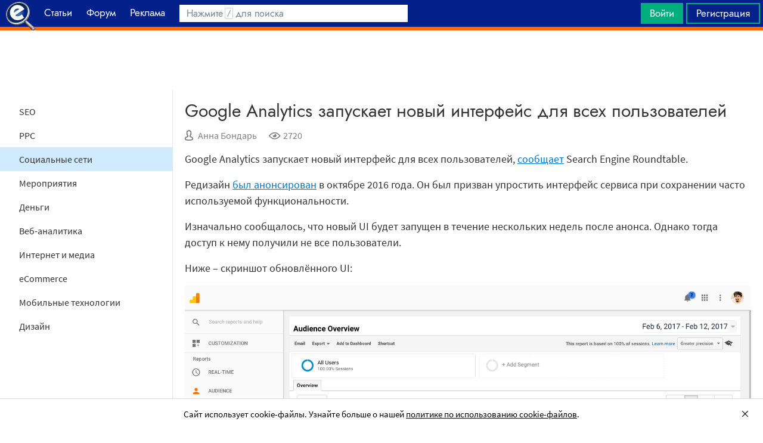

--- FILE ---
content_type: text/html; charset=utf-8
request_url: https://searchengines.guru/ru/news/41075
body_size: 15394
content:

<!DOCTYPE html>
<html lang="ru">
<head>
    <meta http-equiv="X-UA-Compatible" content="IE=edge" />
    <meta http-equiv="Content-Type" content="text/html; charset=UTF-8">
    <meta http-equiv="x-dns-prefetch-control" content="on">
    <link rel="preconnect" href="https://d.searchengines.guru" crossorigin>
    <link rel="preconnect" href="wss://chat.searchengines.guru">
    <link rel="preload" href="https://d.searchengines.guru/fonts/jost/jost-book.woff2" as="font" type="font/woff2" crossorigin>
    <link rel="preload" href="https://d.searchengines.guru/fonts/source-sans-pro/sourcesanspro-regular.woff2" as="font" type="font/woff2" crossorigin>
    <link rel="preload" href="https://d.searchengines.guru/fonts/source-sans-pro/sourcesanspro-semibold.woff2" as="font" type="font/woff2" crossorigin>
    <meta name="msapplication-config" content="none" />
    <meta name="referrer" content="no-referrer-when-downgrade">
    <meta name="viewport" content="width=device-width, initial-scale=1.0, minimum-scale=1.0" />
    <meta name="theme-color" content="#042189" />
    <title>Google Analytics запускает новый интерфейс для всех пользователей - Новости</title>
        <meta name="keywords" content="Новости , Социальные сети, SEO" />
    <meta name="description" content="Google Analytics запускает новый интерфейс для всех пользователей, сообщает Search Engine Roundtable. Редизайн был анонсирован в октябре 2016 года." />
    <meta property="og:title" content="Google Analytics запускает новый интерфейс для всех пользователей - Новости">
    <meta property="og:description" content="Google Analytics запускает новый интерфейс для всех пользователей, сообщает Search Engine Roundtable. Редизайн был анонсирован в октябре 2016 года.">
    <meta property="og:url" content="https://searchengines.guru/ru/news/41075">
    <meta property="og:type" content="article">
                <meta property="article:published_time" content="2017-02-14T06:10:35.0000000Z">
                <meta property="article:author" content="https://searchengines.guru/ru/users/2000018">
                <meta property="article:section" content="Новости ">
                <meta property="article:tag" content="Новости ">
                <meta property="article:tag" content="Социальные сети">
                <meta property="article:tag" content="SEO">
        <meta property="og:image" content="https://d.searchengines.guru/20/27/google-analytics-name-block-1920_hd.png">
        <meta property="og:image:width" content="1200">
        <meta property="og:image:height" content="628">
        <meta property="vk:image" content="https://d.searchengines.guru/20/27/google-analytics-name-block-1920_hd.png">
    <meta name="twitter:domain" content="searchengines.guru" />
    <meta name="twitter:site" content="@search_news" />
    <meta name="twitter:title" content="Google Analytics запускает новый интерфейс для всех пользователей - Новости" />
    <meta name="twitter:description" content="Google Analytics запускает новый интерфейс для всех пользователей, сообщает Search Engine Roundtable. Редизайн был анонсирован в октябре 2016 года." />
    <meta name="twitter:card" content="summary_large_image" />
        <link rel="canonical" href="https://searchengines.guru/ru/news/41075">

    <link rel="manifest" href="https://d.searchengines.guru/manifest.json">
    <link rel="apple-touch-icon" sizes="57x57" href="https://d.searchengines.guru/apple-touch-icon-57x57.png">
    <link rel="apple-touch-icon" sizes="76x76" href="https://d.searchengines.guru/apple-touch-icon-76x76.png">
    <link rel="apple-touch-icon" sizes="120x120" href="https://d.searchengines.guru/apple-touch-icon-120x120.png">
    <link rel="apple-touch-icon" sizes="152x152" href="https://d.searchengines.guru/apple-touch-icon-152x152.png">
    <link rel="apple-touch-icon" sizes="167x167" href="https://d.searchengines.guru/apple-touch-icon-167x167.png">
    <link rel="apple-touch-icon" sizes="180x180" href="https://d.searchengines.guru/apple-touch-icon-180x180.png">
    <link rel="apple-touch-icon" sizes="192x192" href="https://d.searchengines.guru/apple-touch-icon-192x192.png">
    <link rel="icon" sizes="192x192" href="https://d.searchengines.guru/i/android-touch-icon-192x192.png">
    <link rel="icon" sizes="128x128" href="https://d.searchengines.guru/i/android-touch-icon-128x128.png">
    <link rel="shortcut icon" id="favicon" href="https://d.searchengines.guru/i/favicon.ico">
        <link rel="alternate" type="application/rss+xml" title="Новости о SEO, интернет-маркетинге и поисковых технологиях" href="/ru/news/rss" />
        <link rel="alternate" type="application/rss+xml" title="Новости о SEO, интернет-маркетинге и поисковых технологиях - Новости про социальные сети" href="/ru/news/social/rss" />
    <link href="https://d.searchengines.guru/styles/app.9b8c72e21cac01db772fddfb68eaac29.css" type="text/css" rel="stylesheet">
    
    <script type="text/javascript">
        window.resourceBasePath = "https://d.searchengines.guru/";
    </script>
     <script type="text/javascript">!function(){window.mqGlobal={};var n=!1,t=!1,e=[],o=[];function d(n){var t;for(t=0;t<n.length;t+=1)n[t]()}function i(){n||(n=!0,d(e),e=[])}function l(){i(),t||(t=!0,d(o),o=[])}mqGlobal.AddOnReady=function(t){n?t(document):e.push(t)},mqGlobal.AddOnLoad=function(n){t?n(document):o.push(n)},mqGlobal.AddOnActiveWindowChange=function(n){this._onvisibility||(this._onvisibility=[]),this._onvisibility[this._onvisibility.length]=n},document.addEventListener?(document.addEventListener("DOMContentLoaded",i,!1),window.addEventListener("load",l,!1)):document.attachEvent&&(document.attachEvent("onreadystatechange",(function(){switch(document.readyState){case"interactive":i();break;case"complete":l()}})),window.attachEvent("onload",l),document.documentElement.doScroll&&window==window.top&&function n(){if(document.body)try{document.documentElement.doScroll("left"),i()}catch(t){setTimeout(n,0)}}()),window.V||(window.V=[]),mqGlobal.AddOnReady((function(){var n=document.body;null==n.style.flex&&null==n.style.msFlex&&null==n.style.webkitBoxFlex&&(n.className+=" old-browser")}))}(); </script>
    <script src="https://d.searchengines.guru/js/app.39b4472f64405f159ec806a2298fbd8b.js" type="text/javascript" defer></script>
</head>
<body>

    <div class="page-header" id="header">
        <div class="page-header__logo">
            <a href="/ru">
                <img src="https://d.searchengines.guru/i/logo.png" srcset="https://d.searchengines.guru/i/logo_2x.png 2x" loading="lazy" width="225" height="50" alt="Searchengines.guru" title="Searchengines.guru">
                <img src="https://d.searchengines.guru/i/se.png" srcset="https://d.searchengines.guru/i/se_2x.png 2x" loading="lazy" width="51" height="50" alt="Searchengines.guru" title="Searchengines.guru" style="display: none">
            </a>
        </div>

        <div class="page-header__menu">
            <ul class="page-header-menu" id="page-header-menu">
                <li class="page-header-menu__item  page-header-menu__item_mobile"><a href='/ru'><span><b>Главная</b></span></a></li>
<li class="page-header-menu__item"><a href='/ru/articles'><span><b>Статьи</b></span></a></li>
<li class="page-header-menu__item_forum page-header-menu__item"><a href='/ru/forum'><span><b>Форум</b></span></a></li>
<li class="page-header-menu__item"><a href='/ru/aom'><span><b>Реклама</b></span></a></li>

            </ul>
        </div>

        <div class="page-header__search">
                <form class="page-header-search" action="/ru/search">
                    <input id="headerSearch" type="text" class="input page-header-search__input" placeholder=" " name="keyword"/>
                    <div class="page-header-search__placeholder page-header-search__placeholder_long">Нажмите <span>/</span> для поиска</div>
                    <div class="page-header-search__placeholder page-header-search__placeholder_short">Поиск</div>
                    <button type="submit" class="page-header-search__button">
                        <i class="ui-icons ui-icons_search-black"></i>
                    </button>
                </form>
                <script type="text/javascript">
                    window.mqGlobal.AddOnReady(function () {
                    window.initSuggestions("headerSearch", "/ru/search/suggestions", "/ru/search/users", "");
                    });
                </script>
        </div>

        <div class="page-header__private page-header__private_login">
            <div class="page-header__private-item header-search-button">
<a id="searchHeader" class="search-button qa-header-search-button" title="Поиск" href="/ru/search"><i class="ui-icons ui-icons_search"></i></a><div class="search-panel search-panel_hidden" id="searchPanel"><input type="text" class="input search-panel__input qa-search-panel-input" id="searchPanelInput"><button class="search-panel__button qa-search-panel-button" id="searchPanelButton"><i class="ui-icons ui-icons_search-black"></i></button></div>
</div>
<div class="page-header__private-item">
<a class="signin-btn" title="Войти" href="/ru/login">Войти</a></div>
<div class="page-header__private-item page-header__private-item_signup">
<a class="signup-btn" title="Регистрация" href="/ru/register">Регистрация</a></div>

        </div>
    </div>


      <div style="text-align: center">
          <script async src="https://pagead2.googlesyndication.com/pagead/js/adsbygoogle.js?client=ca-pub-6257102811409879"
                  crossorigin="anonymous"></script>
          <!-- SE.guru - TOP RESPONSIVE -->
          <ins class="adsbygoogle"
               style="display:block; height: 100px"
               data-ad-client="ca-pub-6257102811409879"
               data-ad-slot="4849808988"
               data-ad-format="fluid"
               data-full-width-responsive="true"></ins>
          <script>
              (adsbygoogle = window.adsbygoogle || []).push({});
          </script>
      </div>


    <div class="main-content">
            <div class="main-content__column-left" id="mainContentSidebar">
                    <div id="sidebar-menu" class="sidebar-menu">
                        




<ul class="sidebar-menu__list" id="sidebarMenu">
  <li class="sidebar-menu__item"><a href="/ru/news/seo" title="Новости SEO-индустрии, которые включают обновления в SERP, анонсы и релизы поисковых алгоритмов, мнения специалистов, прогнозы аналитиков и обзоры мероприятий, посвященных SEO.">SEO</a><li class="sidebar-menu__item"><a href="/ru/news/ppc" title="Новости ppc-маркетинга, покупной рекламы, контекстной рекламы. Читайте про новости поисковых систем и социальных сетей, мнения специалистов, прогнозы аналитиков и обзоры мероприятий, посвященных контекстной и таргетированной рекламе.">PPC</a><li class="sidebar-menu__item sidebar-menu__item_active"><a href="/ru/news/social" title="Актуальные новости про популярные социальные сети: последние обновления, новые исследования, анонсы и релизы новых продуктов.">Социальные сети</a><li class="sidebar-menu__item"><a href="/ru/news/events" title="В разделе собраны все предстоящие мероприятия о привлечении клиентов, маркетинге, SEO, affiliate-маркетинге и рекламных технологиях. В разделе собраны анонсы всех типов мероприятий: конференции, выставки, митапы, воркшопы.">Мероприятия</a><li class="sidebar-menu__item"><a href="/ru/news/money" title="Финансовые новости из мира IT: обзоры зарплат, мнения экспертов о последних сделках, исследования о доходах, курсы валют.">Деньги</a><li class="sidebar-menu__item"><a href="/ru/news/analytics" title="Новости про веб-аналитику, обновления аналитических плагинов Google Analytics, Finteza, Yandex Metrika, релизы новых сервисов, обзоры зарплат.">Веб-аналитика</a><li class="sidebar-menu__item"><a href="/ru/news/media" title="Держи руку на пульсе, читай новости со всего интернета. Тренды,  интересные события, актуальные новости в медиа. Узнай, о чем говорят в интернете.">Интернет и медиа</a><li class="sidebar-menu__item"><a href="/ru/news/ecommerce" title="Читайте новости электронной коммерции: оптовый и розничный рынок, оценки рынка интернет-торговли, новости гигантов интернет-продаж, обзоры сделок, законодательные и юридические новости, отчетности о продажах и тренды eCommercе.">eCommerce</a><li class="sidebar-menu__item"><a href="/ru/news/mobile" title="Новости про мобильную индустрию: устройства, технологии, приложения, игры, мобильная разработка, iOS и Android.">Мобильные технологии</a><li class="sidebar-menu__item"><a href="/ru/news/design" title="Новости дизайна: обновления сервисов, апдейты систем, релизы, редизайны логотипов крупных брендов, концепты автомобилей, новости Photoshop, влияние на SERP.">Дизайн</a>

</ul>
                    </div>

    <script async src="https://pagead2.googlesyndication.com/pagead/js/adsbygoogle.js?client=ca-pub-6257102811409879"
            crossorigin="anonymous"></script>
    <!-- SE.guru - LEFT RESPONSIVE -->
    <ins class="adsbygoogle"
         style="display:block; width: 250px; height: 400px;"
         data-ad-client="ca-pub-6257102811409879"
         data-ad-slot="4877729142"
         data-ad-format="fluid"
         data-full-width-responsive="true"></ins>
    <script>
        (adsbygoogle = window.adsbygoogle || []).push({});
    </script>
                </div>
        <div class="main-content__column-mid" id="mainContentColumn">
            





<div class="articles-content">
    <div class="box-header__title box-header__title_with-btn box-header__title_popup">
        <div class="button-toggle button-toggle_article" id="sidebarToggle" title="Закрыть меню" data-title="Закрыть меню"><i></i><i></i><i></i></div>
        <h1 class="article__title">
            Google Analytics запускает новый интерфейс для всех пользователей
        </h1>
    </div>
    <div class="article__info">
        <div class="article__info__item article__info__author" title="Автор: Анна Бондарь">
                <i class="ui-icons ui-icons_author"></i>
            <a href="/ru/users/2000018" title="bndr.anna">Анна Бондарь</a>
        </div>
        <div class="article__info__item" title="Просмотры: 2720">
            <i class="ui-icons ui-icons_eye"></i>2720
        </div>

    </div>


    <div class="article__content" id="articleContent">
        <!-- content -->
        <p>Google Analytics запускает новый интерфейс для всех пользователей, <a href="/go?link=https://www.seroundtable.com/google-anakytics-new-user-interface-23400.html" title="https://www.seroundtable.com/google-anakytics-new-user-interface-23400.html">сообщает</a> Search Engine Roundtable.</p>
<p>Редизайн <a href="/ru/news/35699" title="https://www.searchengines.ru/ga-new-ui.html">был анонсирован</a> в октябре 2016 года. Он был призван упростить интерфейс сервиса при сохранении часто используемой функциональности.</p>
<p>Изначально сообщалось, что новый UI будет запущен в течение нескольких недель после анонса. Однако тогда доступ к нему получили не все пользователи.</p>
<p>Ниже – скриншот обновлённого UI:</p>
<p><a href="/go?link=https://img-fotki.yandex.ru/get/104595/269405145.aa/0_177b99_3ce8433e_orig.png" title="https://img-fotki.yandex.ru/get/104595/269405145.aa/0_177b99_3ce8433e_orig.png"><img class="aligncenter" src="/d/20/29/google-analytics-new-interface-1486992176.png" width="1451" height="956" data-wp-pid="41076" loading="lazy"></a></p>
<p>Напомним, что в августе 2016 года Google Analytics <a href="/ru/news/33419" title="https://www.searchengines.ru/ga-rebr-workplaces.html">сменил</a> название на Google Analytics Solutions.</p>

        <!-- /content -->
    </div>

    





    <ul class="article__tags">
            <li><a href="/ru/news">Новости </a></li>
            <li><a href="/ru/news/social">Социальные сети</a></li>
            <li><a href="/ru/news/seo">SEO</a></li>
    </ul>
    <a id="comments"></a>
</div>

    <div class="articles-list articles-list_same">
        <div class="articles-items">
                <div class="articles-priority articles-priority_4">
                    

<div class="articles-item">
  <div class="articles-item__container" style="background-color: rgb( 112,127,161 )">
      <img class="articles-item__image-preview" loading="lazy" width="32" height="16" alt="preview" src="[data-uri]&#x2B;Tl5ufo6erx8vP09fb3&#x2B;Pn6/8QAHwEAAwEBAQEBAQEBAQAAAAAAAAECAwQFBgcICQoL/[base64]&#x2B;Pn6/9oADAMBAAIRAxEAPwCrZWUtyrSRRllRdz46gdAfrVyKzud6hLeTJbABTHsf8mq&#x2B;n3Ulq5eGRkY43E89CDitOPWL7HmeegzgZ2AcDoPwz/Ou2N&#x2B;hgys1lcB9phkGG2lQh6//AKqoX9q8PyTIQ23cMjrnBrabVrwqB56lQMY2rj6fTvWVqF7LeOs08vmsowWwBx/k/rRK/UFY/9k=" />
    <a href="/ru/news/41105" class="articles-item__image">
        <picture>
          <source srcset="https://d.searchengines.guru/20/27/facebook-audience-users-crowd-ss-1920.jpg, https://d.searchengines.guru/20/27/facebook-audience-users-crowd-ss-1920_hd.jpg 2x" media="(min-width:700px)">
          <img class="articles-item__image-main" loading="lazy" width="600" height="314" srcset=", https://d.searchengines.guru/20/27/facebook-audience-users-crowd-ss-1920.jpg 2x" src="https://d.searchengines.guru/20/27/facebook-audience-users-crowd-ss-1920.jpg" alt="Активность пользователей Facebook в 2016 году сократилась" onerror="this.style.display='none';">
        </picture>
      <span class="articles-item__img-fill" style="background: linear-gradient(to top, rgba( 112,127,161, 0.9) 0%, rgba( 112,127,161, 0.9) 10%, rgba( 112,127,161, 0.7) 50%, rgba( 112,127,161, 0) 100%);"></span>
    </a>
    <div class="articles-item__content" style="background: rgba(112,127,161, 0.9);">
      <span class="articles-item__content-fill" style="background: linear-gradient(to top, rgba( 112,127,161, 0.9) 0%, rgba( 112,127,161, 0.9) 10%, rgba( 112,127,161, 0.7) 50%, rgba( 112,127,161, 0) 100%);"></span>
      <div class="articles-item__content-wrapper">
        <h3 class="articles-item__title">
          <a href="/ru/news/41105">Активность пользователей Facebook в 2016 году сократилась</a>
        </h3>
        <div class="articles-item__description">
          Платформа маркетинга влияния Mavrck поделилась результатами исследования, посвящённого актуальным трендам в поведении пользователей Facebook
        </div>
        <div class="articles-item__footer">
              <span class="articles-item__author">Анна Бондарь</span>
        </div>
      </div>
    </div>
    <div class="articles-item__blackout"></div>
  </div>
</div>

                </div>
                <div class="articles-priority articles-priority_2">
                    

<div class="articles-item">
  <div class="articles-item__container" style="background-color: rgb( 10,109,162 )">
      <img class="articles-item__image-preview" loading="lazy" width="32" height="16" alt="preview" src="[data-uri]&#x2B;Tl5ufo6erx8vP09fb3&#x2B;Pn6/8QAHwEAAwEBAQEBAQEBAQAAAAAAAAECAwQFBgcICQoL/[base64]&#x2B;Pn6/9oADAMBAAIRAxEAPwDnzUv2a4xkQSEYycIT/nqKhxk1bTU7&#x2B;MBY7yZABgBXx/noK9136Hzat1HQ6VfzW8k8dqxjjUsxYheB1ODyfwqkKu/2rf8AlsjXLOHBBLgMcH3PIqmKS5uo5cv2T//Z" />
    <a href="/ru/news/41103" class="articles-item__image">
        <picture>
          <source srcset="https://d.searchengines.guru/20/25/LinkedIn.jpg, https://d.searchengines.guru/20/25/LinkedIn_hd.jpg 2x" media="(min-width:700px)">
          <img class="articles-item__image-main" loading="lazy" width="600" height="314" srcset=", https://d.searchengines.guru/20/25/LinkedIn.jpg 2x" src="https://d.searchengines.guru/20/25/LinkedIn.jpg" alt="Роскомнадзор готов разблокировать LinkedIn после ее покупки Microsoft" onerror="this.style.display='none';">
        </picture>
      <span class="articles-item__img-fill" style="background: linear-gradient(to top, rgba( 10,109,162, 0.9) 0%, rgba( 10,109,162, 0.9) 10%, rgba( 10,109,162, 0.7) 50%, rgba( 10,109,162, 0) 100%);"></span>
    </a>
    <div class="articles-item__content" style="background: rgba(10,109,162, 0.9);">
      <span class="articles-item__content-fill" style="background: linear-gradient(to top, rgba( 10,109,162, 0.9) 0%, rgba( 10,109,162, 0.9) 10%, rgba( 10,109,162, 0.7) 50%, rgba( 10,109,162, 0) 100%);"></span>
      <div class="articles-item__content-wrapper">
        <h3 class="articles-item__title">
          <a href="/ru/news/41103">Роскомнадзор готов разблокировать LinkedIn после ее покупки Microsoft</a>
        </h3>
        <div class="articles-item__description">
          Роскомнадзор допускает разблокировку соцсети LinkedIn после завершения продажи соцсети компании Microsoft
        </div>
        <div class="articles-item__footer">
              <span class="articles-item__author">Оксана Мамчуева</span>
        </div>
      </div>
    </div>
    <div class="articles-item__blackout"></div>
  </div>
</div>

                </div>
                <div class="articles-priority articles-priority_0">
                    

<div class="articles-item">
  <div class="articles-item__container" style="background-color: rgb( 83,126,153 )">
      <img class="articles-item__image-preview" loading="lazy" width="32" height="16" alt="preview" src="[data-uri]&#x2B;Tl5ufo6erx8vP09fb3&#x2B;Pn6/8QAHwEAAwEBAQEBAQEBAQAAAAAAAAECAwQFBgcICQoL/[base64]&#x2B;Pn6/9oADAMBAAIRAxEAPwDE8VSLa6Y0ccfzz4jBB5B&#x2B;n0zWz4e0W1N3Z2bjaQmxpDyQcdBn37VzN/ZXmo&#x2B;JYdMgJaSAeY5YZ29DyPy/OuksdJv7S4Sdp51lHAk84qR9AOP0rtjO8m0jhlDlik2betaM2j6WLiWdZJ2fYkMaZ3fQ9uOeeK5VvtRwblBtz0B/rW9PFq1wQ9zdi4K8BpjyB&#x2B;HH6CquUOVkliP&#x2B;6Satq696RmnZ&#x2B;5HQ/9k=" />
    <a href="/ru/news/41095" class="articles-item__image">
        <picture>
          <source srcset="https://d.searchengines.guru/20/29/twitter-ad-products.jpg, https://d.searchengines.guru/20/29/twitter-ad-products_hd.jpg 2x" media="(min-width:700px)">
          <img class="articles-item__image-main" loading="lazy" width="600" height="314" srcset=", https://d.searchengines.guru/20/29/twitter-ad-products.jpg 2x" src="https://d.searchengines.guru/20/29/twitter-ad-products.jpg" alt="Twitter откажется от нескольких рекламных продуктов" onerror="this.style.display='none';">
        </picture>
      <span class="articles-item__img-fill" style="background: linear-gradient(to top, rgba( 83,126,153, 0.9) 0%, rgba( 83,126,153, 0.9) 10%, rgba( 83,126,153, 0.7) 50%, rgba( 83,126,153, 0) 100%);"></span>
    </a>
    <div class="articles-item__content" style="background: rgba(83,126,153, 0.9);">
      <span class="articles-item__content-fill" style="background: linear-gradient(to top, rgba( 83,126,153, 0.9) 0%, rgba( 83,126,153, 0.9) 10%, rgba( 83,126,153, 0.7) 50%, rgba( 83,126,153, 0) 100%);"></span>
      <div class="articles-item__content-wrapper">
        <h3 class="articles-item__title">
          <a href="/ru/news/41095">Twitter откажется от нескольких рекламных продуктов</a>
        </h3>
        <div class="articles-item__description">
          Twitter намерен отказаться от нескольких рекламных продуктов с целью оптимизации своего бизнеса. Об этом сообщает TechCrunch со ссылкой на свои источники
        </div>
        <div class="articles-item__footer">
              <span class="articles-item__author">Анна Бондарь</span>
        </div>
      </div>
    </div>
    <div class="articles-item__blackout"></div>
  </div>
</div>

                </div>
                <div class="articles-priority articles-priority_1">
                    

<div class="articles-item articles-item_light">
  <div class="articles-item__container" style="background-color: rgb( 148,130,102 )">
      <img class="articles-item__image-preview" loading="lazy" width="32" height="16" alt="preview" src="[data-uri]&#x2B;Tl5ufo6erx8vP09fb3&#x2B;Pn6/8QAHwEAAwEBAQEBAQEBAQAAAAAAAAECAwQFBgcICQoL/[base64]&#x2B;Pn6/9oADAMBAAIRAxEAPwC34f1qHUCRcGKGUY2qzYDjHvW2dU06NvKEn2lx/wAs4QAo9ct0rzRtNv0t&#x2B;LYgRkYJIOc9qs2TXKMkqKVI4LIwyB34rm&#x2B;vSas38zqngYq8qevk9vv3PR7zXo7Nlj8h1baCFyMAH3HWuT8Ua/Jqax2iR7Eiy3rub/8AVVeaW6mmEvmAsAFbLAnHb9KW2jWS4aWTyyw4U7sk/X0rGtiWqVpPUVKklLY//9k=" />
    <a href="/ru/news/41056" class="articles-item__image">
        <picture>
          <source srcset="https://d.searchengines.guru/20/29/google-chrome.jpg, https://d.searchengines.guru/20/29/google-chrome_hd.jpg 2x" media="(min-width:700px)">
          <img class="articles-item__image-main" loading="lazy" width="600" height="314" srcset=", https://d.searchengines.guru/20/29/google-chrome.jpg 2x" src="https://d.searchengines.guru/20/29/google-chrome.jpg" alt="В Chrome для Android добавили поддержку WebVR" onerror="this.style.display='none';">
        </picture>
      <span class="articles-item__img-fill" style="background: linear-gradient(to top, rgba( 148,130,102, 0.9) 0%, rgba( 148,130,102, 0.9) 10%, rgba( 148,130,102, 0.7) 50%, rgba( 148,130,102, 0) 100%);"></span>
    </a>
    <div class="articles-item__content" style="background: rgba(148,130,102, 0.9);">
      <span class="articles-item__content-fill" style="background: linear-gradient(to top, rgba( 148,130,102, 0.9) 0%, rgba( 148,130,102, 0.9) 10%, rgba( 148,130,102, 0.7) 50%, rgba( 148,130,102, 0) 100%);"></span>
      <div class="articles-item__content-wrapper">
        <h3 class="articles-item__title">
          <a href="/ru/news/41056">В Chrome для Android добавили поддержку WebVR</a>
        </h3>
        <div class="articles-item__description">
          Приложение Google Chrome для Android получило поддержку WebVR – API на базе JavaScript, который позволяет обеспечить совместимость с VR-гарнитурами
        </div>
        <div class="articles-item__footer">
              <span class="articles-item__author">Анна Бондарь</span>
        </div>
      </div>
    </div>
    <div class="articles-item__blackout"></div>
  </div>
</div>

                </div>
                <div class="articles-priority articles-priority_3">
                    

<div class="articles-item articles-item_light">
  <div class="articles-item__container" style="background-color: rgb( 216,92,97 )">
      <img class="articles-item__image-preview" loading="lazy" width="32" height="16" alt="preview" src="[data-uri]&#x2B;Tl5ufo6erx8vP09fb3&#x2B;Pn6/8QAHwEAAwEBAQEBAQEBAQAAAAAAAAECAwQFBgcICQoL/[base64]&#x2B;Pn6/9oADAMBAAIRAxEAPwCppP2DyZzeKm9Sm0upYEEgEADnOM8/TkVtJp2lW0kqR3kce0DLyEHbnO3nv6kCsXRdaudFlle1jgcygA&#x2B;aucY9Oa6FfGl7NHEIYbTzHbDBkPy&#x2B;p61xxcban1GIjX53yLT1/wCAVJtMsJ3a3l1BPO2b0cRgDHTGc8kdx6VlaxDZQRwrZyRyNuYMVI6YGM&#x2B;&#x2B;cnPv7V0UvjG/t42aeOyL/wAKIh/xrmdW1a41eVJLmOFCgOPLXHXmiXLbQMOq7muZaev/AAD/2Q==" />
    <a href="/ru/news/41049" class="articles-item__image">
        <picture>
          <source srcset="https://d.searchengines.guru/20/29/pinterest-search-bar2-ss-1920.png, https://d.searchengines.guru/20/29/pinterest-search-bar2-ss-1920_hd.png 2x" media="(min-width:700px)">
          <img class="articles-item__image-main" loading="lazy" width="600" height="314" srcset=", https://d.searchengines.guru/20/29/pinterest-search-bar2-ss-1920.png 2x" src="https://d.searchengines.guru/20/29/pinterest-search-bar2-ss-1920.png" alt="Pinterest переманил ещё одного ветерана поиска по картинкам Google" onerror="this.style.display='none';">
        </picture>
      <span class="articles-item__img-fill" style="background: linear-gradient(to top, rgba( 216,92,97, 0.9) 0%, rgba( 216,92,97, 0.9) 10%, rgba( 216,92,97, 0.7) 50%, rgba( 216,92,97, 0) 100%);"></span>
    </a>
    <div class="articles-item__content" style="background: rgba(216,92,97, 0.9);">
      <span class="articles-item__content-fill" style="background: linear-gradient(to top, rgba( 216,92,97, 0.9) 0%, rgba( 216,92,97, 0.9) 10%, rgba( 216,92,97, 0.7) 50%, rgba( 216,92,97, 0) 100%);"></span>
      <div class="articles-item__content-wrapper">
        <h3 class="articles-item__title">
          <a href="/ru/news/41049">Pinterest переманил ещё одного ветерана поиска по картинкам Google</a>
        </h3>
        <div class="articles-item__description">
          Старший инженер Google Image Search Рэнди Келлер (Randy Keller) перешёл на работу в Pinterest. Он занял новосозданный пост главы команды поиска...
        </div>
        <div class="articles-item__footer">
              <span class="articles-item__author">Анна Бондарь</span>
        </div>
      </div>
    </div>
    <div class="articles-item__blackout"></div>
  </div>
</div>

                </div>
                <div class="articles-priority articles-priority_5">
                    

<div class="articles-item articles-item_light">
  <div class="articles-item__container" style="background-color: rgb( 77,146,177 )">
      <img class="articles-item__image-preview" loading="lazy" width="32" height="16" alt="preview" src="[data-uri]&#x2B;Tl5ufo6erx8vP09fb3&#x2B;Pn6/8QAHwEAAwEBAQEBAQEBAQAAAAAAAAECAwQFBgcICQoL/[base64]&#x2B;Pn6/9oADAMBAAIRAxEAPwCx8MtPnguZZLqzkhZYMAyIRyWGcZrpdWubuK9kWNplhVBwicdOecVF4f8AFceuX01rHaSwGGISFnkDA84xxTde8TpayXWmpA5mEWA&#x2B;8AZZfT8a7INupsefXj&#x2B;6&#x2B;Kxyt1DDIf3OOmAKzfLgbczLkL1KjvVfUrueGBpBMqNjjFZdtr0u3yyfnPG4V21Zx2PNw&#x2B;HqNcx//9k=" />
    <a href="/ru/news/41035" class="articles-item__image">
        <picture>
          <source srcset="https://d.searchengines.guru/20/28/facebook-tech-gears-data2-ss-1920.jpg, https://d.searchengines.guru/20/28/facebook-tech-gears-data2-ss-1920_hd.jpg 2x" media="(min-width:700px)">
          <img class="articles-item__image-main" loading="lazy" width="600" height="314" srcset=", https://d.searchengines.guru/20/28/facebook-tech-gears-data2-ss-1920.jpg 2x" src="https://d.searchengines.guru/20/28/facebook-tech-gears-data2-ss-1920.jpg" alt="Facebook согласился на внешний аудит рекламных метрик" onerror="this.style.display='none';">
        </picture>
      <span class="articles-item__img-fill" style="background: linear-gradient(to top, rgba( 77,146,177, 0.9) 0%, rgba( 77,146,177, 0.9) 10%, rgba( 77,146,177, 0.7) 50%, rgba( 77,146,177, 0) 100%);"></span>
    </a>
    <div class="articles-item__content" style="background: rgba(77,146,177, 0.9);">
      <span class="articles-item__content-fill" style="background: linear-gradient(to top, rgba( 77,146,177, 0.9) 0%, rgba( 77,146,177, 0.9) 10%, rgba( 77,146,177, 0.7) 50%, rgba( 77,146,177, 0) 100%);"></span>
      <div class="articles-item__content-wrapper">
        <h3 class="articles-item__title">
          <a href="/ru/news/41035">Facebook согласился на внешний аудит рекламных метрик</a>
        </h3>
        <div class="articles-item__description">
          Facebook анонсировал несколько обновлений, которые призваны повысить прозрачность для рекламодателей и расширить выбор вариантов покупки видеорекламы в Facebook, Instagram и...
        </div>
        <div class="articles-item__footer">
              <span class="articles-item__author">Анна Бондарь</span>
        </div>
      </div>
    </div>
    <div class="articles-item__blackout"></div>
  </div>
</div>

                </div>
        </div>
    </div>
<script type="application/ld+json">
{"@context":"https://schema.org","@type":"NewsArticle","mainEntityOfPage":{"@type":"WebPage","@id":"https://searchengines.guru/ru/news/41075"},"headline":"Google Analytics запускает новый интерфейс для всех пользователей","image":"https://d.searchengines.guru/20/27/google-analytics-name-block-1920_hd.png","datePublished":"2017-02-14T07:10:35","dateModified":"2017-02-14T07:10:35","author":{"@type":"Person","name":"Анна Бондарь","url":"https://searchengines.guru/ru/users/2000018"},"publisher":{"@type":"Organization","name":"Searchengines.guru","url":"https://searchengines.guru","logo":{"@type":"ImageObject","url":"https://d.searchengines.guru/i/logo_se.png"}},"description":"Google Analytics запускает новый интерфейс для всех пользователей, сообщает Search Engine Roundtable. Редизайн был анонсирован в октябре 2016 года."}
</script>
<script type="application/ld+json">
{"@context":"https://schema.org","@type":"BreadcrumbList","itemListElement":[{"@type":"ListItem","position":1,"item":{"@id":"https://searchengines.guru/ru/news","name":"Новости "}},{"@type":"ListItem","position":2,"item":{"@id":"https://searchengines.guru/ru/news/social","name":"Социальные сети"}}]}
</script>





        </div>
    </div>

    



<div class="page-footer" id="footer">
    <div class="page-footer__columns">
                <div class="page-footer__columns-item page-footer__columns-forum">
                    <ul class="page-footer__subcategories"><li><a href="/ru/forum/search-engines">Поисковые системы</a></li><li><a href="/ru/forum/optimization-practices">Практика оптимизации</a></li><li><a href="/ru/forum/website-advertisement">Трафик для сайтов</a></li><li><a href="/ru/forum/website-monetization">Монетизация сайтов</a></li><li><a href="/ru/forum/development">Сайтостроение</a></li><li><a href="/ru/about/rules">Правила форума</a></li></ul>

                </div>
                <div class="page-footer__columns-item page-footer__columns-articles">
                    <ul class="page-footer__subcategories"><li><a href="/ru/articles/mobile">Мобильные технологии</a></li><li><a href="/ru/articles/interview">Интервью</a></li><li><a href="/ru/articles/seo">SEO</a></li><li><a href="/ru/articles/ad-technology">Рекламные технологии</a></li><li><a href="/ru/articles/analytics">Веб-аналитика</a></li></ul>

                </div>
                <div class="page-footer__columns-item page-footer__columns-news">
                    <ul class="page-footer__subcategories"><li><a href="/ru/news/seo">SEO</a></li><li><a href="/ru/news/social">Социальные сети</a></li><li><a href="/ru/news/analytics">Веб-аналитика</a></li><li><a href="/ru/news/media">Интернет и медиа</a></li><li><a href="/ru/news/ecommerce">eCommerce</a></li></ul>

                </div>
        <div class="page-footer__columns-item">
            <div class="page-footer__copyright">
                <ul class="page-footer__subcategories">
                        <li><div class="page-footer__copyright-about"><a href="/ru/about">О проекте</a></div></li>
                        <li><div class="page-footer__copyright-terms"><a href="/ru/about/terms">Условия использования</a></div></li>
                        <li><div class="page-footer__copyright-security"><a href="/ru/about/security">Политика конфиденциальности данных</a></div></li>
                        <li><div class="page-footer__copyright-cookies"><a href="/ru/about/cookies">Политика в отношении cookie-файлов</a></div></li>
                        <li><div class="page-footer__copyright-security"><a href="/ru/about/autopayments">Соглашение о реккурентных платежах</a></div></li>
                        <li><div class="page-footer__copyright-contact"><a href="/ru/contact">Контакты и обращения</a></div></li>
                    <li>
                      35 Dodekanisou str, Germasogeia, 4043, Limassol,&nbsp;Cyprus
                    </li>
                    <li class="qa-copyright">
                       &copy; <span class="qa-copyright-date">2000-2026</span>, <a class="page-footer__copyright-company" href="https://www.metaquotes.net/ru" target="_blank">MetaQuotes&nbsp;Ltd.</a>
                    </li>
                </ul>
            </div>
        </div>
    </div>
</div>
    <script type="text/javascript">
        (function(a,e,f,g,b,c,d){a[b]||(a.FintezaCoreObject=b,a[b]=a[b]||function(){(a[b].q=a[b].q||[]).push(arguments)},a[b].l=1*new Date,c=e.createElement(f),d=e.getElementsByTagName(f)[0],c.async=!0,c.defer=!0,c.src=g,d&&d.parentNode&&d.parentNode.insertBefore(c,d))})
          (window,document,"script","https://searchengines.guru/fz/core.js","fz");
      fz("register", "website", {
          id: "gylresdaaaenlcgoyigvffvmpbymkvszke",
          trackHash: true, trackLinks: true, timeOnPage: true
      });
    </script>
    
    <script type="text/javascript">
        window.mqGlobal.AddOnReady(function () {
        window.components.trackReading.init ('News');
        });
    </script>
    
    
    <script data-type="translate" type="application/json">{"cookies":{"accept":"Сайт использует cookie-файлы. Узнайте больше о нашей <a href=\"/ru/about/cookies\" target=\"_blank\">политике по использованию cookie-файлов</a>."},"cancel":"Отмена","ok":"Ok","errorOccured":"Произошла ошибка","lightBox":{"close":"Закрыть","collapse":"Свернуть","showOriginal":"Показать оригинал","errorLoading":"Невозможно загрузить вложение","next":"Следующий","previous":"Предыдущий","save":"Сохранить","linkToImg":"Ссылка на изображение"},"chat":{"closeChat":"Закрыть переписку","title":"Чаты","close":"Закрыть","notsupport":"Ваша версия браузера не поддерживается","attachFileTitle":"Прикрепить файл","sendMessageTitle":"Ответить","searchUserPlaceholder":"Часть имени или логин","errorOccuredMessage":"Произошла ошибка. Пожалуйста, повторите попытку позже.","unreadMessages":"Непрочитанные сообщения","message":"Сообщение","send":"Отправить","emptyResultMessages":"Здесь пока нет сообщений","emptyResultSearch":"К сожалению, по вашему запросу ничего не найдено","errorEmptyMessage":"Сообщение не может быть пустым","errorLongMessage":"Длина сообщения не должна превышать {0} символов","chooseChat":"Пожалуйста, выберите чат или создайте новый.","deleteChat":"Удалить","delete":"Удалить","deleteChatConfirm":"Вы действительно хотите удалить чат?","newChat":"Создать чат","systemYouInvited":"Вас пригласили в чат {0}","systemUserInvited":"{0} пригласил(а) {1}","systemChatUserRemoved":"{0} исключил(а) {1} из чата","systemChannelUserRemove":"{0} исключила(а) {1} из канала","systemChannelPrivate":"{0} сделал(а) канал приватным","systemChannelPublic":"{0} сделал(а) канал публичным","systemChatLimited":"{0} сделала(а) чат ограниченным","systemChatUnlimited":"{0} снял(а) ограничения с чата","systemChatClosed":"{0} закрыл(а) чат","systemChannelClosed":"Канал закрыт","systemChatRename":"{0} изменил(а) название чата на {1}","systemChannelRename":"Название чата изменено на {0}","systemChatCreate":"{0} создал чат {1}","systemChannelCreate":"Создан канал {0}","systemChatUserLeft":"{0} покинул(а) чат","systemChatReopened":"{0} переоткрыл(а) чат","systemChannelReopened":"Канал снова открыт","countUsers":"{0} участников","leaveChat":"Покинуть чат","inviteChat":"Добавить участников","open":"Открыть","emptyAddMember":"Чтобы добавить новых участников, воспользуйтесь поиском","admin":"Администратор","moderator":"Модератор","edit":"Правка","changeChat":"Правка"}}</script>  
<script type="text/javascript">
    window.mqGlobal.CurrentLanguage =  'ru';
    window.mqGlobal.HostName = 'searchengines.guru';
    window.mqGlobal.Uniq = '';
window.mqGlobal.AddOnReady(function() {
      if(window.self === window.top)
      {
        // панель политика по использованию cookie-файлов.
        components.cookieAccept(Translations.get('cookies.accept'), 'cookie_accept');
      }
    });</script>    
    <script type="application/ld&#x2B;json">
        {
        "@context": "https://schema.org",
        "@type": "Organization",
        "url": "https://searchengines.guru",
        "logo": "https://d.searchengines.guru/i/logo_se.png",
        "sameAs": [
        "https://www.facebook.com/Searchengines.ru",
        "https://www.twitter.com/search_news"
        ]
        }
    </script>
    <script type="application/ld&#x2B;json">
        {
        "@context": "https://schema.org",
        "@type": "WebSite",
        "name": "Searchengines.guru",
        "url": "https://searchengines.guru",
        "potentialAction": {
        "@type": "SearchAction",
        "target": "https://searchengines.guru/ru/search?keyword={keyword}",
        "query-input": "required name=keyword"
        }
        }
    </script>
<script type="application/ld+json">
{"@context":"https://schema.org","@type":"ItemList","itemListElement":[{"@type":"SiteNavigationElement","name":"Статьи","url":"/ru/articles","position":1},{"@type":"SiteNavigationElement","name":"Новости ","url":"/ru/news","position":2},{"@type":"SiteNavigationElement","name":"Форум","url":"/ru/forum","position":3}]}
</script>
</body>
</html>



--- FILE ---
content_type: text/html; charset=utf-8
request_url: https://www.google.com/recaptcha/api2/aframe
body_size: 269
content:
<!DOCTYPE HTML><html><head><meta http-equiv="content-type" content="text/html; charset=UTF-8"></head><body><script nonce="jTkKbiRr6rjNqDOvlZGAXw">/** Anti-fraud and anti-abuse applications only. See google.com/recaptcha */ try{var clients={'sodar':'https://pagead2.googlesyndication.com/pagead/sodar?'};window.addEventListener("message",function(a){try{if(a.source===window.parent){var b=JSON.parse(a.data);var c=clients[b['id']];if(c){var d=document.createElement('img');d.src=c+b['params']+'&rc='+(localStorage.getItem("rc::a")?sessionStorage.getItem("rc::b"):"");window.document.body.appendChild(d);sessionStorage.setItem("rc::e",parseInt(sessionStorage.getItem("rc::e")||0)+1);localStorage.setItem("rc::h",'1769762227652');}}}catch(b){}});window.parent.postMessage("_grecaptcha_ready", "*");}catch(b){}</script></body></html>